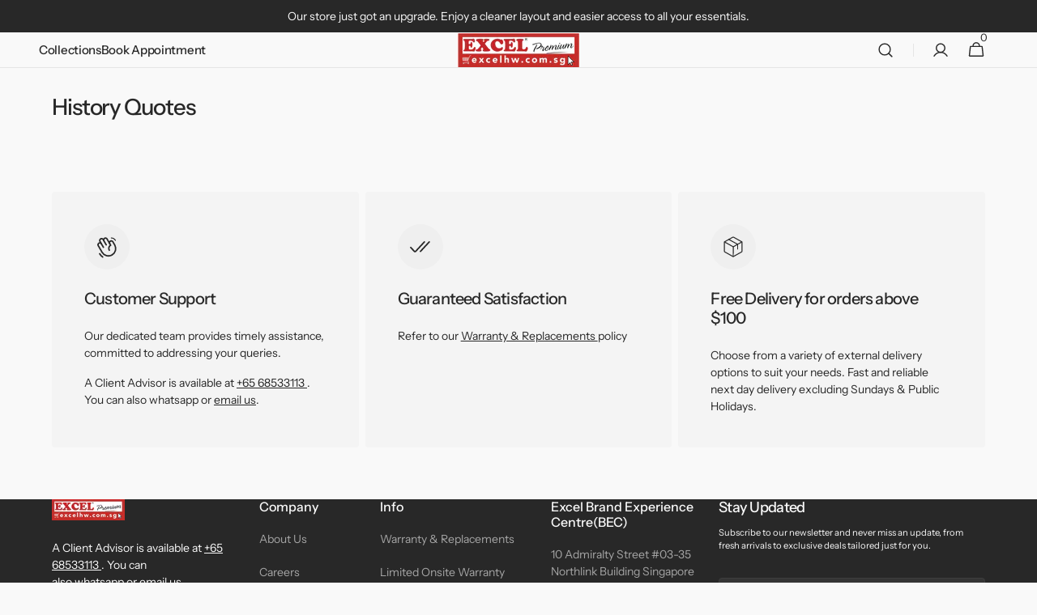

--- FILE ---
content_type: application/x-javascript
request_url: https://app.sealsubscriptions.com/shopify/public/status/shop/excelhardware-sg.myshopify.com.js?1763944846
body_size: -122
content:
var sealsubscriptions_settings_updated='1745996434c';